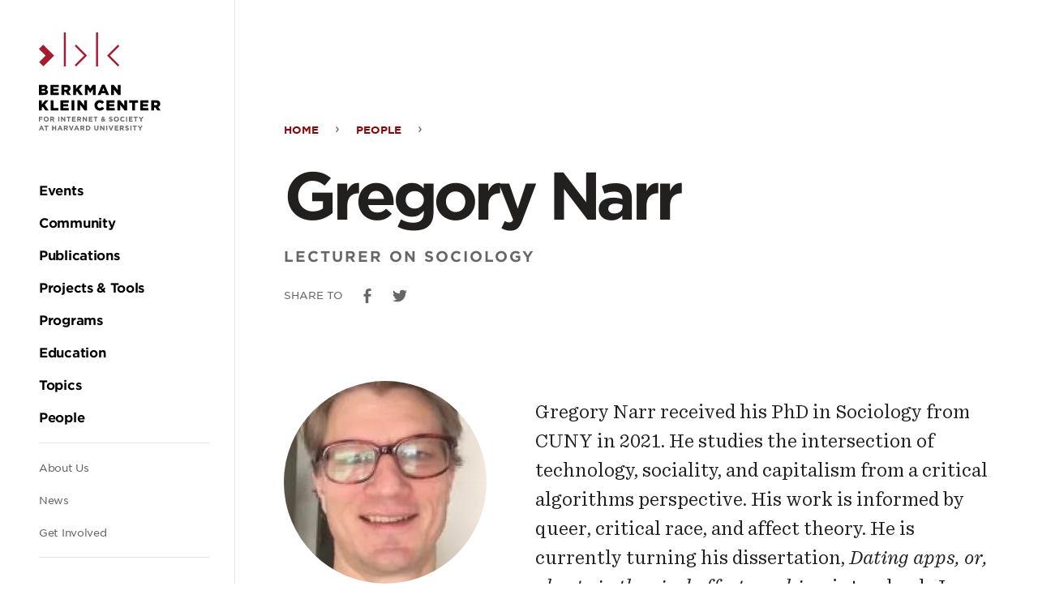

--- FILE ---
content_type: text/html; charset=UTF-8
request_url: https://cyber.harvard.edu/people/gregory-narr
body_size: 41295
content:
<!DOCTYPE html><html lang="en" dir="ltr" prefix="og: https://ogp.me/ns#"><head><meta charset="utf-8" /><script async src="https://www.googletagmanager.com/gtag/js?id=UA-223559-18"></script><script>window.dataLayer = window.dataLayer || [];function gtag(){dataLayer.push(arguments)};gtag("js", new Date());gtag("set", "developer_id.dMDhkMT", true);gtag("config", "UA-223559-18", {"groups":"default","anonymize_ip":true,"page_placeholder":"PLACEHOLDER_page_path","allow_ad_personalization_signals":false});</script><script>var _paq = _paq || [];(function(){var u=(("https:" == document.location.protocol) ? "https://stats.berkman.harvard.edu/" : "http://stats.berkman.harvard.edu/");_paq.push(["setSiteId", "6"]);_paq.push(["setTrackerUrl", u+"matomo.php"]);_paq.push(["setDoNotTrack", 1]);if (!window.matomo_search_results_active) {_paq.push(["trackPageView"]);}_paq.push(["setIgnoreClasses", ["no-tracking","colorbox"]]);_paq.push(["enableLinkTracking"]);var d=document,g=d.createElement("script"),s=d.getElementsByTagName("script")[0];g.type="text/javascript";g.defer=true;g.async=true;g.src=u+"matomo.js";s.parentNode.insertBefore(g,s);})();</script><meta name="description" content="Gregory Narr received his PhD in Sociology from CUNY in 2021. He studies the intersection of technology, sociality, and capitalism from a critical algorithms perspective. His work is informed by queer, critical race, and affect theory. He is currently turning his dissertation, Dating apps, or, ghosts in the viral affect machine, into a book. In this book, he uses dating apps as a case study to uncover ghosts in the machines central to data-driven capitalism – touchscreen phones." /><link rel="canonical" href="https://cyber.harvard.edu/people/gregory-narr" /><link rel="image_src" href="/sites/default/files/styles/image_large/public/2022-07/greg_narr_photo_cropped.jpg.webp?itok=-linN6Vk" /><meta property="og:site_name" content="Berkman Klein Center" /><meta property="og:url" content="https://cyber.harvard.edu/people/gregory-narr" /><meta property="og:title" content="Gregory Narr" /><meta property="og:description" content="Gregory Narr received his PhD in Sociology from CUNY in 2021. He studies the intersection of technology, sociality, and capitalism from a critical algorithms perspective. His work is informed by queer, critical race, and affect theory. He is currently turning his dissertation, Dating apps, or, ghosts in the viral affect machine, into a book. In this book, he uses dating apps as a case study to uncover ghosts in the machines central to data-driven capitalism – touchscreen phones." /><meta property="og:image" content="https://cyber.harvard.edu/sites/default/files/styles/image_large/public/2022-07/greg_narr_photo_cropped.jpg.webp?itok=-linN6Vk" /><meta property="og:updated_time" content="Fri, 07/08/2022 - 10:53" /><meta property="og:region" content="" /><meta property="article:published_time" content="Fri, 07/08/2022 - 10:53" /><meta property="article:modified_time" content="Fri, 07/08/2022 - 10:53" /><meta name="twitter:card" content="summary_large_image" /><meta name="twitter:description" content="Gregory Narr received his PhD in Sociology from CUNY in 2021. He studies the intersection of technology, sociality, and capitalism from a critical algorithms perspective. His work is informed by queer, critical race, and affect theory. He is currently turning his dissertation, Dating apps, or, ghosts in the viral affect machine, into a book. In this book, he uses dating apps as a case study to uncover ghosts in the machines central to data-driven capitalism – touchscreen phones." /><meta name="twitter:site" content="@bkcharvard" /><meta name="twitter:title" content="Gregory Narr" /><meta name="twitter:image" content="https://cyber.harvard.edu/sites/default/files/styles/image_large/public/2022-07/greg_narr_photo_cropped.jpg.webp?itok=-linN6Vk" /><meta name="Generator" content="Drupal 10 (https://www.drupal.org)" /><meta name="MobileOptimized" content="width" /><meta name="HandheldFriendly" content="true" /><meta name="viewport" content="width=device-width, initial-scale=1.0" /><link rel="icon" href="/themes/custom/bkc/favicon.ico" type="image/vnd.microsoft.icon" /><title>Gregory Narr | Berkman Klein Center</title><link rel="stylesheet" media="all" href="/sites/default/files/css/css_964BMxrzpYi0iB-fiszCPH0fPCBvsjSKyftsBElSRwc.css?delta=0&amp;language=en&amp;theme=bkc&amp;include=eJxLyk7WT8pO1k1KLE7VKa4sLknN1QexAW2gCPM" /><link rel="stylesheet" media="all" href="/sites/default/files/css/css_nGy0OCb6W_slf6Xxy1ddwgn_ol7xveNLMT8EIgu2hf8.css?delta=1&amp;language=en&amp;theme=bkc&amp;include=eJxLyk7WT8pO1k1KLE7VKa4sLknN1QexAW2gCPM" /></head><body class="body path-node page-node-type-person"><div class="dialog-off-canvas-main-canvas" data-off-canvas-main-canvas><div class="l-container"><div role="complementary" aria-label="Skip to main content"> <a class="skip-to-main-content screen-reader screen-reader-focusable" href="#main">Skip to the main content</a></div><header class="c-header" role="banner" id="header"> <button class="c-hamburger js-toggle js-stop-prop" data-toggled="body" data-prefix="menu"> <span class="c-hamburger__bar"></span> <span class="c-hamburger__label">Menu</span> </button> <a href="/" rel="home" class="c-header__logo"><svg xmlns="http://www.w3.org/2000/svg" viewBox="0 0 510.27 57.22"><title>Harvard Berkman Klein Center Logo</title><g class="c-logo-subtitle"><path d="M157.24,50.24V52h3.85v1.61h-3.85v3.12h-1.77V48.63h6.14v1.61Z" fill="#656668"/><path d="M167.67,56.83a4.13,4.13,0,0,1-4.27-4.15v0a4.28,4.28,0,0,1,8.56,0v0A4.16,4.16,0,0,1,167.67,56.83Zm2.44-4.17a2.44,2.44,0,0,0-2.44-2.53,2.41,2.41,0,0,0-2.42,2.51v0a2.44,2.44,0,0,0,2.44,2.53,2.41,2.41,0,0,0,2.42-2.51Z" fill="#656668"/><path d="M179.39,56.69l-1.73-2.58h-1.39v2.58H174.5V48.63h3.68c1.9,0,3,1,3,2.66v0a2.5,2.5,0,0,1-1.73,2.5l2,2.88Zm0-5.31c0-.76-.53-1.15-1.39-1.15h-1.76v2.31h1.8c.86,0,1.35-.46,1.35-1.14Z" fill="#656668"/><path d="M187.91,56.69V48.63h1.78v8.06Z" fill="#656668"/><path d="M198.32,56.69l-3.9-5.12v5.12h-1.75V48.63h1.63l3.78,5v-5h1.75v8.06Z" fill="#656668"/><path d="M206.25,50.27v6.42h-1.77V50.27H202V48.63h6.68v1.64Z" fill="#656668"/><path d="M210.9,56.69V48.63H217v1.58h-4.32v1.63h3.8v1.58h-3.8v1.69H217v1.58Z" fill="#656668"/><path d="M224.58,56.69l-1.73-2.58h-1.39v2.58h-1.78V48.63h3.69c1.9,0,3,1,3,2.66v0a2.51,2.51,0,0,1-1.73,2.5l2,2.88Zm0-5.31c0-.76-.53-1.15-1.39-1.15h-1.76v2.31h1.79c.87,0,1.36-.46,1.36-1.14Z" fill="#656668"/><path d="M234.67,56.69l-3.9-5.12v5.12H229V48.63h1.63l3.78,5v-5h1.75v8.06Z" fill="#656668"/><path d="M239.13,56.69V48.63h6.08v1.58H240.9v1.63h3.8v1.58h-3.8v1.69h4.37v1.58Z" fill="#656668"/><path d="M251.48,50.27v6.42H249.7V50.27h-2.45V48.63h6.68v1.64Z" fill="#656668"/><path d="M265.72,56.85l-.93-.94a3.64,3.64,0,0,1-2.36.89,2.42,2.42,0,0,1-2.71-2.33,2.34,2.34,0,0,1,1.57-2.22,2.76,2.76,0,0,1-.57-1.63,2.22,2.22,0,0,1,2.45-2.13,2.07,2.07,0,0,1,2.26,2,2.24,2.24,0,0,1-1.69,2.12l1.07,1.07c.27-.42.53-.89.78-1.38l1.31.71a15.52,15.52,0,0,1-1.06,1.71L267,55.94Zm-3.46-3.52a1.2,1.2,0,0,0-.75,1.07,1,1,0,0,0,1.13,1,1.9,1.9,0,0,0,1.16-.46Zm.87-3.46a.76.76,0,0,0-.78.83,1.47,1.47,0,0,0,.47,1c.7-.27,1.07-.57,1.07-1.09A.71.71,0,0,0,263.13,49.87Z" fill="#656668"/><path d="M276.19,56.8a5.14,5.14,0,0,1-3.42-1.28l1.05-1.26a3.67,3.67,0,0,0,2.4,1c.73,0,1.17-.29,1.17-.76v0c0-.45-.28-.68-1.63-1-1.62-.41-2.67-.86-2.67-2.46v0c0-1.46,1.18-2.42,2.82-2.42a4.65,4.65,0,0,1,3,1L278,50.88a3.78,3.78,0,0,0-2.1-.8c-.68,0-1,.31-1,.7v0c0,.53.35.7,1.74,1.06,1.64.42,2.56,1,2.56,2.41v0C279.15,55.91,277.93,56.8,276.19,56.8Z" fill="#656668"/><path d="M285.46,56.83a4.13,4.13,0,0,1-4.27-4.15v0a4.28,4.28,0,0,1,8.56,0v0A4.17,4.17,0,0,1,285.46,56.83Zm2.44-4.17a2.44,2.44,0,0,0-2.44-2.53A2.41,2.41,0,0,0,283,52.64v0a2.44,2.44,0,0,0,2.44,2.53,2.41,2.41,0,0,0,2.42-2.51Z" fill="#656668"/><path d="M296,56.83a4.07,4.07,0,0,1-4.13-4.15v0a4.1,4.1,0,0,1,4.2-4.17,4.16,4.16,0,0,1,3.18,1.25L298.13,51a2.94,2.94,0,0,0-2.06-.91,2.39,2.39,0,0,0-2.34,2.51v0a2.4,2.4,0,0,0,2.34,2.53,2.93,2.93,0,0,0,2.12-.94l1.13,1.14A4.15,4.15,0,0,1,296,56.83Z" fill="#656668"/><path d="M301.64,56.69V48.63h1.77v8.06Z" fill="#656668"/><path d="M306.4,56.69V48.63h6.07v1.58h-4.31v1.63H312v1.58h-3.8v1.69h4.37v1.58Z" fill="#656668"/><path d="M318.74,50.27v6.42H317V50.27h-2.45V48.63h6.67v1.64Z" fill="#656668"/><path d="M327.83,53.48v3.21h-1.78V53.51L323,48.63H325L327,51.87l2-3.24h2Z" fill="#656668"/><path d="M343,56.69l-.74-1.81h-3.41l-.73,1.81h-1.81l3.45-8.12h1.64l3.45,8.12Zm-2.44-6-1.08,2.62h2.15Z" fill="#656668"/><path d="M349.78,50.27v6.42H348V50.27h-2.45V48.63h6.68v1.64Z" fill="#656668"/><path d="M363.64,56.69V53.45h-3.27v3.24H358.6V48.63h1.77v3.19h3.27V48.63h1.77v8.06Z" fill="#656668"/><path d="M374.24,56.69l-.74-1.81h-3.41l-.74,1.81h-1.8L371,48.57h1.63l3.46,8.12Zm-2.44-6-1.08,2.62h2.15Z" fill="#656668"/><path d="M383.12,56.69l-1.73-2.58H380v2.58h-1.78V48.63h3.69c1.9,0,3,1,3,2.66v0a2.5,2.5,0,0,1-1.73,2.5l2,2.88Zm0-5.31c0-.76-.53-1.15-1.39-1.15H380v2.31h1.79c.87,0,1.36-.46,1.36-1.14Z" fill="#656668"/><path d="M391.38,56.75h-1.57l-3.25-8.12h1.95l2.11,5.68,2.11-5.68h1.91Z" fill="#656668"/><path d="M402,56.69l-.74-1.81h-3.4l-.74,1.81h-1.81l3.45-8.12h1.64l3.45,8.12Zm-2.44-6-1.07,2.62h2.14Z" fill="#656668"/><path d="M410.91,56.69l-1.73-2.58h-1.4v2.58H406V48.63h3.69c1.9,0,3,1,3,2.66v0a2.51,2.51,0,0,1-1.73,2.5l2,2.88Zm0-5.31c0-.76-.53-1.15-1.39-1.15h-1.77v2.31h1.8c.87,0,1.36-.46,1.36-1.14Z" fill="#656668"/><path d="M418.49,56.69h-3.14V48.63h3.14a4,4,0,0,1,4.28,4v0A4,4,0,0,1,418.49,56.69Zm2.43-4a2.31,2.31,0,0,0-2.43-2.43h-1.37v4.86h1.37a2.3,2.3,0,0,0,2.43-2.41Z" fill="#656668"/><path d="M432.72,56.82c-2.16,0-3.49-1.21-3.49-3.58V48.63H431v4.56c0,1.31.65,2,1.73,2s1.74-.66,1.74-1.93V48.63h1.78v4.55C436.26,55.62,434.89,56.82,432.72,56.82Z" fill="#656668"/><path d="M444.77,56.69l-3.9-5.12v5.12h-1.75V48.63h1.64l3.77,5v-5h1.75v8.06Z" fill="#656668"/><path d="M449.28,56.69V48.63h1.77v8.06Z" fill="#656668"/><path d="M458,56.75h-1.57l-3.25-8.12h1.95l2.11,5.68,2.11-5.68h1.91Z" fill="#656668"/><path d="M463.44,56.69V48.63h6.08v1.58H465.2v1.63H469v1.58h-3.8v1.69h4.37v1.58Z" fill="#656668"/><path d="M477.12,56.69l-1.73-2.58H474v2.58h-1.78V48.63h3.69c1.9,0,3,1,3,2.66v0a2.51,2.51,0,0,1-1.73,2.5l2,2.88Zm0-5.31c0-.76-.53-1.15-1.39-1.15H474v2.31h1.79c.87,0,1.36-.46,1.36-1.14Z" fill="#656668"/><path d="M484.34,56.8a5.14,5.14,0,0,1-3.42-1.28L482,54.26a3.69,3.69,0,0,0,2.41,1c.72,0,1.16-.29,1.16-.76v0c0-.45-.28-.68-1.62-1-1.63-.41-2.68-.86-2.68-2.46v0c0-1.46,1.18-2.42,2.83-2.42a4.64,4.64,0,0,1,3,1l-.92,1.34a3.78,3.78,0,0,0-2.1-.8c-.68,0-1,.31-1,.7v0c0,.53.34.7,1.73,1.06,1.64.42,2.56,1,2.56,2.41v0C487.3,55.91,486.08,56.8,484.34,56.8Z" fill="#656668"/><path d="M489.87,56.69V48.63h1.77v8.06Z" fill="#656668"/><path d="M498.09,50.27v6.42h-1.78V50.27h-2.45V48.63h6.68v1.64Z" fill="#656668"/><path d="M507.17,53.48v3.21H505.4V53.51l-3.1-4.88h2.08l1.92,3.24,2-3.24h2Z" fill="#656668"/></g><g class="c-logo-title"><path d="M155.44,21h8.75a6.29,6.29,0,0,1,4.66,1.53,3.78,3.78,0,0,1,1.1,2.76v.05a3.93,3.93,0,0,1-2.64,3.8c2.08.69,3.39,1.86,3.39,4.18v0c0,2.93-2.39,4.71-6.46,4.71h-8.8Zm7.58,6.8c1.44,0,2.25-.48,2.25-1.48v-.05c0-.93-.74-1.47-2.15-1.47h-3.07v3Zm.68,6.47c1.44,0,2.27-.56,2.27-1.56v0c0-.93-.73-1.54-2.31-1.54h-3.61v3.15Z"/><path d="M174.91,21h13.73v4h-9v2.59h8.2v3.73h-8.2v2.71h9.17v4H174.91Z"/><path d="M193.35,21h8.07c2.61,0,4.42.68,5.57,1.85a5.3,5.3,0,0,1,1.51,4v.05A5.39,5.39,0,0,1,205,32.16l4.08,6H203.6l-3.44-5.17h-2.08v5.17h-4.73Zm7.86,8.19c1.6,0,2.53-.78,2.53-2v-.05c0-1.34-1-2-2.56-2h-3.1v4.09Z"/><path d="M212.83,21h4.73V28L223.44,21h5.61l-6.47,7.34,6.69,9.73h-5.69l-4.29-6.34-1.73,1.93v4.41h-4.73Z"/><path d="M232.49,21h5l4.07,6.61L245.64,21h5V38.11h-4.71v-9.8L241.56,35h-.1l-4.34-6.63v9.75h-4.63Z"/><path d="M261.27,20.92h4.56l7.27,17.19H268l-1.25-3H260.2l-1.22,3h-5Zm4.15,10.46-1.9-4.85-1.93,4.85Z"/><path d="M276.47,21h4.41l7,9V21h4.68V38.11h-4.14l-7.3-9.36v9.36h-4.68Z"/><path d="M305.69,21h4.73V28L316.3,21h5.61l-6.46,7.34,6.68,9.73h-5.69l-4.29-6.34-1.73,1.93v4.41h-4.73Z"/><path d="M325.35,21h4.73V34h8.27v4.14h-13Z"/><path d="M341.89,21h13.73v4h-9.05v2.59h8.2v3.73h-8.2v2.71h9.17v4H341.89Z"/><path d="M360.4,21h4.76V38.11H360.4Z"/><path d="M370.23,21h4.41l7,9V21h4.68V38.11H382.2l-7.29-9.36v9.36h-4.68Z"/><path d="M398.86,29.62v0a8.77,8.77,0,0,1,9-8.88,8.37,8.37,0,0,1,7.25,3.56L411.54,27a4.55,4.55,0,0,0-3.73-2,4.23,4.23,0,0,0-4.07,4.52v0c0,2.56,1.68,4.56,4.07,4.56a4.67,4.67,0,0,0,3.86-2.08l3.56,2.54a9,9,0,0,1-16.37-5Z"/><path d="M419,21h13.73v4h-9v2.59h8.2v3.73h-8.2v2.71h9.17v4H419Z"/><path d="M437.42,21h4.42l7,9V21h4.69V38.11H449.4l-7.29-9.36v9.36h-4.69Z"/><path d="M462.24,25.18h-5.12V21h15v4.14H467V38.11h-4.73Z"/><path d="M475.66,21h13.73v4h-9.05v2.59h8.19v3.73h-8.19v2.71h9.17v4H475.66Z"/><path d="M494.1,21h8.07c2.61,0,4.42.68,5.57,1.85a5.34,5.34,0,0,1,1.51,4v.05a5.39,5.39,0,0,1-3.51,5.24l4.07,6h-5.47l-3.43-5.17h-2.08v5.17H494.1ZM502,29.23c1.61,0,2.54-.78,2.54-2v-.05c0-1.34-1-2-2.56-2h-3.1v4.09Z"/></g><rect x="41.79" width="3.34" height="57.16" fill="#a51c30"/><rect x="95.86" width="3.34" height="57.16" fill="#a51c30"/><polygon points="62.41 57.22 60.04 54.86 76 38.9 60 22.89 62.36 20.53 80.73 38.9 62.41 57.22" fill="#a51c30"/><polygon points="132.65 57.22 135.01 54.86 119.05 38.9 135.06 22.89 132.69 20.53 114.32 38.9 132.65 57.22" fill="#a51c30"/><polygon points="0.31 49.94 7.51 57.13 25.64 39 7.2 20.56 0 27.76 11.24 39 0.31 49.94" fill="#a51c30"/></svg></a><div class="c-header__menu u-spacing--double js-stop-prop"><div class="c-header__menu-inner"> <a href="/" rel="home" class="c-header__menu-logo"><svg xmlns="http://www.w3.org/2000/svg" viewBox="0 0 610.99 493.35"><title>Harvard Berkman Klein Center Logo</title><path d="M5.31,428.77v5.13H16.82v4.83H5.31v9.34H0V423.94H18.37v4.83Z" fill="#656668"/><path d="M36.52,448.48c-7.45,0-12.79-5.55-12.79-12.41V436a12.48,12.48,0,0,1,12.85-12.48c7.45,0,12.79,5.55,12.79,12.41V436A12.47,12.47,0,0,1,36.52,448.48ZM43.82,436a7.34,7.34,0,0,0-7.3-7.59,7.22,7.22,0,0,0-7.24,7.52V436a7.33,7.33,0,0,0,7.3,7.58,7.22,7.22,0,0,0,7.24-7.52Z" fill="#656668"/><path d="M71.6,448.07l-5.17-7.72H62.26v7.72H57V423.94H68c5.68,0,9.1,3,9.1,8V432a7.5,7.5,0,0,1-5.17,7.48l5.89,8.62Zm.1-15.89c0-2.27-1.59-3.44-4.17-3.44H62.26v6.92h5.37c2.59,0,4.07-1.38,4.07-3.41Z" fill="#656668"/><path d="M97.11,448.07V423.94h5.3v24.13Z" fill="#656668"/><path d="M128.26,448.07l-11.68-15.34v15.34h-5.24V423.94h4.9l11.3,14.86V423.94h5.24v24.13Z" fill="#656668"/><path d="M152,428.84v19.23h-5.31V428.84h-7.34v-4.9h20v4.9Z" fill="#656668"/><path d="M165.91,448.07V423.94H184.1v4.72H171.18v4.9h11.37v4.72H171.18v5.07h13.1v4.72Z" fill="#656668"/><path d="M206.85,448.07l-5.17-7.72h-4.17v7.72H192.2V423.94h11c5.69,0,9.1,3,9.1,8V432a7.49,7.49,0,0,1-5.17,7.48l5.89,8.62Zm.1-15.89c0-2.27-1.58-3.44-4.17-3.44h-5.27v6.92h5.38c2.58,0,4.06-1.38,4.06-3.41Z" fill="#656668"/><path d="M237.06,448.07l-11.68-15.34v15.34h-5.24V423.94H225l11.31,14.86V423.94h5.23v24.13Z" fill="#656668"/><path d="M250.43,448.07V423.94h18.2v4.72H255.7v4.9h11.38v4.72H255.7v5.07h13.1v4.72Z" fill="#656668"/><path d="M287.37,428.84v19.23h-5.3V428.84h-7.34v-4.9h20v4.9Z" fill="#656668"/><path d="M330,448.55l-2.8-2.83a10.85,10.85,0,0,1-7.06,2.69c-4.62,0-8.1-2.69-8.1-7,0-3.11,1.65-5.28,4.69-6.65a8.12,8.12,0,0,1-1.69-4.86c0-3.35,2.65-6.38,7.3-6.38,4.11,0,6.79,2.65,6.79,6.1,0,3.27-2.06,5.17-5.06,6.34l3.2,3.21a46.63,46.63,0,0,0,2.34-4.14l3.9,2.14a45.19,45.19,0,0,1-3.17,5.1l3.55,3.55ZM319.64,438a3.61,3.61,0,0,0-2.24,3.21c0,1.72,1.41,2.86,3.38,2.86a5.73,5.73,0,0,0,3.48-1.38Zm2.62-10.33a2.28,2.28,0,0,0-2.34,2.48,4.31,4.31,0,0,0,1.41,3c2.1-.79,3.21-1.69,3.21-3.24A2.12,2.12,0,0,0,322.26,427.67Z" fill="#656668"/><path d="M361.35,448.41a15.33,15.33,0,0,1-10.24-3.86l3.14-3.75a11.06,11.06,0,0,0,7.2,2.93c2.17,0,3.48-.87,3.48-2.28v-.07c0-1.34-.82-2-4.86-3.07-4.86-1.24-8-2.58-8-7.37v-.07c0-4.38,3.51-7.27,8.44-7.27a13.91,13.91,0,0,1,9,3.07l-2.76,4a11.25,11.25,0,0,0-6.27-2.38c-2,0-3.1.93-3.1,2.1v.07c0,1.58,1,2.1,5.2,3.17,4.9,1.27,7.65,3,7.65,7.24v.06C370.2,445.72,366.55,448.41,361.35,448.41Z" fill="#656668"/><path d="M389.09,448.48a12.36,12.36,0,0,1-12.78-12.41V436a12.48,12.48,0,0,1,12.85-12.48c7.45,0,12.79,5.55,12.79,12.41V436A12.48,12.48,0,0,1,389.09,448.48ZM396.4,436a7.33,7.33,0,0,0-7.31-7.59,7.21,7.21,0,0,0-7.23,7.52V436a7.33,7.33,0,0,0,7.3,7.58,7.22,7.22,0,0,0,7.24-7.52Z" fill="#656668"/><path d="M420.69,448.48a12.18,12.18,0,0,1-12.37-12.41V436a12.26,12.26,0,0,1,12.58-12.48,12.48,12.48,0,0,1,9.51,3.72l-3.38,3.9a8.91,8.91,0,0,0-6.17-2.73c-4.06,0-7,3.38-7,7.52V436c0,4.13,2.86,7.58,7,7.58,2.76,0,4.45-1.11,6.34-2.83l3.38,3.41A12.31,12.31,0,0,1,420.69,448.48Z" fill="#656668"/><path d="M437.53,448.07V423.94h5.31v24.13Z" fill="#656668"/><path d="M451.77,448.07V423.94H470v4.72H457v4.9h11.37v4.72H457v5.07h13.09v4.72Z" fill="#656668"/><path d="M488.72,428.84v19.23h-5.31V428.84h-7.34v-4.9h20v4.9Z" fill="#656668"/><path d="M515.91,438.45v9.62H510.6v-9.51l-9.27-14.62h6.21l5.75,9.69,5.86-9.69h6Z" fill="#656668"/><path d="M20,493l-2.2-5.41H7.62L5.41,493H0l10.34-24.3h4.89L25.57,493Zm-7.3-17.92-3.21,7.82h6.41Z" fill="#656668"/><path d="M40.19,473.74V493h-5.3V473.74H27.54v-4.9h20v4.9Z" fill="#656668"/><path d="M81.69,493v-9.69H71.9V493H66.6V468.84h5.3v9.55h9.79v-9.55H87V493Z" fill="#656668"/><path d="M113.41,493l-2.2-5.41H101L98.8,493H93.39l10.34-24.3h4.89L119,493Zm-7.3-17.92-3.21,7.82h6.41Z" fill="#656668"/><path d="M140,493l-5.17-7.72h-4.17V493h-5.31V468.84h11c5.69,0,9.1,3,9.1,8v.06a7.5,7.5,0,0,1-5.17,7.48L146.2,493Zm.1-15.89c0-2.28-1.59-3.44-4.17-3.44h-5.27v6.92H136c2.59,0,4.07-1.38,4.07-3.41Z" fill="#656668"/><path d="M164.73,493.14H160l-9.75-24.3h5.86l6.31,17,6.3-17h5.72Z" fill="#656668"/><path d="M196.58,493l-2.21-5.41h-10.2L182,493h-5.41l10.34-24.3h4.89L202.13,493Zm-7.31-17.92-3.2,7.82h6.41Z" fill="#656668"/><path d="M223.18,493,218,485.25h-4.17V493h-5.31V468.84h11c5.68,0,9.1,3,9.1,8v.06a7.5,7.5,0,0,1-5.18,7.48l5.9,8.62Zm.1-15.89c0-2.28-1.58-3.44-4.17-3.44h-5.27v6.92h5.37c2.59,0,4.07-1.38,4.07-3.41Z" fill="#656668"/><path d="M245.88,493h-9.41V468.84h9.41c7.58,0,12.82,5.21,12.82,12v.07C258.7,487.7,253.46,493,245.88,493Zm7.27-12.06a6.92,6.92,0,0,0-7.27-7.27h-4.11v14.54h4.11a6.88,6.88,0,0,0,7.27-7.21Z" fill="#656668"/><path d="M288.48,493.35c-6.48,0-10.44-3.62-10.44-10.72V468.84h5.3v13.65c0,3.93,2,6,5.21,6s5.2-2,5.2-5.79V468.84h5.31v13.62C299.06,489.76,295,493.35,288.48,493.35Z" fill="#656668"/><path d="M324.55,493l-11.68-15.34V493h-5.24V468.84h4.9l11.3,14.86V468.84h5.24V493Z" fill="#656668"/><path d="M338,493V468.84h5.31V493Z" fill="#656668"/><path d="M364.26,493.14h-4.69l-9.75-24.3h5.86l6.31,17,6.3-17H374Z" fill="#656668"/><path d="M380.42,493V468.84h18.2v4.72H385.69v4.9h11.38v4.72H385.69v5.07h13.1V493Z" fill="#656668"/><path d="M421.37,493l-5.18-7.72H412V493h-5.3V468.84h11c5.68,0,9.09,3,9.09,8v.06a7.49,7.49,0,0,1-5.17,7.48l5.9,8.62Zm.1-15.89c0-2.28-1.59-3.44-4.17-3.44H412v6.92h5.38c2.59,0,4.07-1.38,4.07-3.41Z" fill="#656668"/><path d="M443,493.31a15.31,15.31,0,0,1-10.23-3.86l3.13-3.76a11.06,11.06,0,0,0,7.21,2.93c2.17,0,3.48-.86,3.48-2.27v-.07c0-1.34-.83-2-4.86-3.07-4.86-1.24-8-2.58-8-7.37v-.07c0-4.38,3.52-7.27,8.45-7.27a14,14,0,0,1,9,3.07l-2.76,4a11.33,11.33,0,0,0-6.27-2.37c-2,0-3.1.93-3.1,2.1v.07c0,1.58,1,2.1,5.2,3.17,4.89,1.27,7.65,3,7.65,7.24v.06C451.85,490.62,448.2,493.31,443,493.31Z" fill="#656668"/><path d="M459.54,493V468.84h5.31V493Z" fill="#656668"/><path d="M484.14,473.74V493h-5.31V473.74H471.5v-4.9h20v4.9Z" fill="#656668"/><path d="M511.34,483.35V493H506v-9.51l-9.27-14.62H503l5.76,9.69,5.86-9.69h6Z" fill="#656668"/><path d="M0,263.52H26.21c6.42,0,10.95,1.61,13.95,4.61a11.2,11.2,0,0,1,3.28,8.24v.15c0,5.91-3.35,9.42-7.88,11.39,6.2,2,10.14,5.55,10.14,12.49v.14c0,8.76-7.15,14.09-19.34,14.09H0Zm22.71,20.37c4.3,0,6.71-1.46,6.71-4.45v-.14c0-2.78-2.19-4.39-6.42-4.39H13.8v9Zm2,19.35c4.31,0,6.79-1.68,6.79-4.67v-.15c0-2.77-2.19-4.6-6.94-4.6H13.8v9.42Z"/><path d="M58.28,263.52H99.39v12.05H72.3v7.74H96.83v11.17H72.3v8.11H99.75v12H58.28Z"/><path d="M113.49,263.52h24.17c7.81,0,13.21,2.05,16.64,5.55,3,2.93,4.53,6.87,4.53,11.9v.15c0,7.81-4.16,13-10.51,15.7l12.19,17.81H144.16l-10.3-15.48h-6.2v15.48H113.49ZM137,288.06c4.82,0,7.59-2.34,7.59-6.06v-.15c0-4-2.92-6.06-7.66-6.06h-9.27v12.27Z"/><path d="M171.79,263.52H186v20.74l17.6-20.74h16.79L201,285.5l20,29.13H204l-12.84-19L186,301.42v13.21H171.79Z"/><path d="M230.65,263.52h15l12.19,19.79L270,263.52h15v51.11H270.88V285.28l-13.08,20h-.29l-13-19.86v29.2H230.65Z"/><path d="M316.8,263.16h13.65l21.76,51.47H337l-3.73-9.12H313.59l-3.65,9.12H295Zm12.41,31.32L323.52,280l-5.77,14.53Z"/><path d="M362.29,263.52h13.22l21,27v-27h14v51.11H398.14l-21.83-28v28h-14Z"/><path d="M0,341.35H14.16v20.74l17.6-20.74H48.55l-19.34,22,20,29.13h-17l-12.85-19-5.19,5.76v13.22H0Z"/><path d="M58.86,341.35H73v38.7H97.78v12.41H58.86Z"/><path d="M108.36,341.35h41.1v12H122.38v7.74h24.53v11.17H122.38v8.1h27.45v12H108.36Z"/><path d="M163.77,341.35H178v51.11H163.77Z"/><path d="M193.18,341.35H206.4l21,27v-27h14v51.11H229l-21.83-28v28h-14Z"/><path d="M278.89,367.05v-.14c0-14.9,11.47-26.58,26.94-26.58,10.44,0,17.16,4.38,21.69,10.66l-10.66,8.25c-2.92-3.65-6.28-6-11.17-6-7.16,0-12.19,6.06-12.19,13.51v.15c0,7.66,5,13.65,12.19,13.65,5.33,0,8.47-2.49,11.53-6.21l10.66,7.6c-4.81,6.64-11.31,11.53-22.63,11.53A26,26,0,0,1,278.89,367.05Z"/><path d="M339.12,341.35h41.1v12H353.13v7.74h24.54v11.17H353.13v8.1h27.46v12H339.12Z"/><path d="M394.33,341.35h13.21l21,27v-27h14v51.11H430.18l-21.84-28v28h-14Z"/><path d="M468.61,353.76H453.28V341.35h44.83v12.41H482.77v38.7H468.61Z"/><path d="M508.76,341.35h41.11v12H522.78v7.74h24.53v11.17H522.78v8.1h27.45v12H508.76Z"/><path d="M564,341.35h24.17c7.81,0,13.21,2,16.65,5.55,3,2.92,4.52,6.86,4.52,11.9V359c0,7.81-4.16,13-10.51,15.69L611,392.46H594.64L584.35,377h-6.21v15.48H564Zm23.51,24.53c4.82,0,7.6-2.33,7.6-6.06v-.14c0-4-2.92-6.06-7.67-6.06h-9.27v12.26Z"/><rect x="125.1" width="10" height="171.1" fill="#a51c30"/><rect x="286.93" width="10" height="171.1" fill="#a51c30"/><polygon points="186.8 171.29 179.73 164.22 227.51 116.44 179.59 68.52 186.66 61.45 241.65 116.44 186.8 171.29" fill="#a51c30"/><polygon points="397.05 171.29 404.12 164.22 356.35 116.44 404.27 68.52 397.19 61.45 342.21 116.44 397.05 171.29" fill="#a51c30"/><polygon points="0.94 149.47 22.48 171.01 76.75 116.75 21.54 61.55 0 83.09 33.66 116.75 0.94 149.47" fill="#a51c30"/></svg></a><div class="c-header__navigation u-spacing"> <nav role="navigation" aria-labelledby="block-mainnavigation" id="block-mainnavigation" class="c-primary-nav c-nav c-nav-main"><div class="visually-hidden"><h2>Main navigation</h2></div><ul class="c-primary-nav__list u-spacing"><li class="c-primary-nav__list-item"> <a href="/events" class="c-primary-nav__link u-color--black"><strong>Events</strong></a></li><li class="c-primary-nav__list-item"> <a href="/community" class="c-primary-nav__link u-color--black"><strong>Community</strong></a></li><li class="c-primary-nav__list-item"> <a href="/publications" class="c-primary-nav__link u-color--black"><strong>Publications</strong></a></li><li class="c-primary-nav__list-item"> <a href="/projects-tools" class="c-primary-nav__link u-color--black"><strong>Projects &amp; Tools</strong></a></li><li class="c-primary-nav__list-item"> <a href="/programs" class="c-primary-nav__link u-color--black"><strong>Programs</strong></a></li><li class="c-primary-nav__list-item"> <a href="/education" class="c-primary-nav__link u-color--black"><strong>Education</strong></a></li><li class="c-primary-nav__list-item"> <a href="/topics" class="c-primary-nav__link u-color--black"><strong>Topics</strong></a></li><li class="c-primary-nav__list-item"> <a href="/people" class="c-primary-nav__link u-color--black"><strong>People</strong></a></li></ul> </nav> <nav role="navigation" aria-labelledby="block-secondarynavigation" id="block-secondarynavigation" class="c-secondary-nav c-nav c-nav-secondary-navigation"><div class="visually-hidden"><h2>Secondary navigation</h2></div><ul class="c-secondary-nav__list u-spacing"><li class="c-secondary-nav__list-item"> <a href="/about" class="c-secondary-nav__link u-color--gray u-font--sm">About Us</a></li><li class="c-secondary-nav__list-item"> <a href="/news" class="c-secondary-nav__link u-color--gray u-font--sm">News</a></li><li class="c-secondary-nav__list-item"> <a href="/getinvolved" class="c-secondary-nav__link u-color--gray u-font--sm">Get Involved</a></li></ul> </nav><form action="/search/node" method="get" id="search-block-form" accept-charset="UTF-8" class="c-search-form c-form"><div class="js-form-item o-form-item js-form-type-search o-form-item-keys js-form-item-keys form-no-label"> <label for="edit-keys" class="o-label visually-hidden">Search</label> <span class="c-search-form__icon"><svg xmlns="http://www.w3.org/2000/svg" viewBox="0 0 10 10"><title>o-icon__search</title><path d="M9.91,8.5,7.43,6A4,4,0,1,0,4,8a4,4,0,0,0,2-.57L8.5,9.91ZM2,4A2,2,0,1,1,4,6,2,2,0,0,1,2,4Z" fill="#000"/></svg></span><input placeholder="Search" title="Enter the terms you wish to search for." data-drupal-selector="edit-keys" type="search" id="edit-keys" name="keys" value="" size="15" maxlength="128" class="form-search c-search-form__input" /></div><input data-drupal-selector="edit-submit" type="submit" id="edit-submit" value="Search" class="button js-form-submit form-submit" /></form> <nav role="navigation" aria-labelledby="block-featuredlinksnavigation" id="block-featuredlinksnavigation" class="c-tertiary-nav c-nav c-nav-featured-links-navigation"><div class="visually-hidden"><h2>Featured links navigation</h2></div><ul class="c-tertiary-nav__list u-spacing"><li class="c-tertiary-nav__list-item"> <a href="https://careers.harvard.edu/job/managing-director-in-cambridge-ma-united-states-jid-919?_atxsrc=chronicleofhighered&amp;utm_source=chronicleofhighered" class="c-tertiary-nav__link u-font--xs u-color--primary"><strong>Managing Director</strong></a></li></ul> </nav></div></div></div></header> <main id="main" tabindex="-1" class="c-main u-spacing tabindex"><div data-drupal-messages-fallback class="hidden"></div> <article class="c-person u-spacing"> <header class="c-page-header c-page-header--short"><div class="l-wrap"><div class="c-page-header__inner u-spacing--one-and-half"> <nav role="navigation" aria-labelledby="system-breadcrumb" class="c-breadcrumbs"><h2 id="system-breadcrumb" class="visually-hidden">Gregory Narr</h2><ol class="c-breadcrumbs__list"><li class="c-breadcrumbs__list-item u-display--inline-block"> <a href="/" class="c-breadcrumbs__link u-font--sm u-color--primary u-text-transform--upper"><strong>Home</strong></a></li><li class="c-breadcrumbs__list-item u-display--inline-block"> <a href="/people" class="c-breadcrumbs__link u-font--sm u-color--primary u-text-transform--upper"><strong>People</strong></a></li></ol></nav><div class="u-spacing--quarter"><div class="u-spacing"><h1 class="c-page-header__title">Gregory Narr</h1><h3 class="c-page-header__dek">Lecturer on Sociology</h3><div class="c-detail-header__share c-share"> <span class="c-share__label u-font--sm u-color--gray u-text-transform--upper">Share To</span> <a href="https://facebook.com/sharer/sharer.php?u=https://cyber.harvard.edu
/people/gregory-narr" aria-label="Share on Facebook" class="c-share__link" target="_blank"><span class="u-icon u-icon--m u-path-fill--gray"><svg xmlns="http://www.w3.org/2000/svg" viewBox="0 0 30 30"><title>icon--facebook</title><path d="M11.25,30V16.25H7.5v-5h3.75V6.87c0-3.54,2.22-6.87,7.5-6.87A24.59,24.59,0,0,1,22.5.28L22.29,5H19.06c-1.91,0-2.18,1-2.18,2.5v3.75H22.5l-.38,5H16.88V30Z" fill="#231f20"/></svg></span></a> <a href="https://twitter.com/intent/tweet/?text=Gregory Narr&amp;url=https://cyber.harvard.edu
/people/gregory-narr" target="_blank" aria-label="Share on Twitter" class="c-share__link" target="_blank"><span class="u-icon u-icon--m u-path-fill--gray"><svg xmlns="http://www.w3.org/2000/svg" viewBox="0 0 30 30"><title>icon--twitter</title><path d="M30,5.69a12.77,12.77,0,0,1-3.06,3.2v.8c0,8.12-6.18,17.5-17.5,17.5A17.37,17.37,0,0,1,0,24.69a10.24,10.24,0,0,0,1.46.1A12.5,12.5,0,0,0,9.1,21.88,6.14,6.14,0,0,1,3.37,17.6a6.29,6.29,0,0,0,1.14.11,6.41,6.41,0,0,0,1.64-.21,6.15,6.15,0,0,1-4.93-6v-.07A6.19,6.19,0,0,0,4,12.15a6.12,6.12,0,0,1-2.74-5.1,5.78,5.78,0,0,1,.83-3,17.5,17.5,0,0,0,12.68,6.32A6.06,6.06,0,0,1,14.62,9a6.14,6.14,0,0,1,6.14-6.15,6.33,6.33,0,0,1,4.52,1.95,12.48,12.48,0,0,0,3.89-1.5,6.16,6.16,0,0,1-2.71,3.41A12.07,12.07,0,0,0,30,5.69Z" fill="#231f20"/></svg></span></a></div></div></div></div></div></header><div class="l-wrap"> <section class="o-section c-people-detail u-spacing"><div class="c-people-detail__data"><div class="c-data-card"><div class="c-data-card__image"><div class="u-round"> <img src="/sites/default/files/styles/teaser/public/2022-07/greg_narr_photo_cropped.jpg.webp?itok=zQjbKgNk" itemprop="image" alt="Alt Text" /></div></div></div></div><div class="c-people-detail__content"><div class="o-text u-spacing"><p>Gregory Narr received his PhD in Sociology from CUNY in 2021. He studies the intersection of technology, sociality, and capitalism from a critical algorithms perspective. His work is informed by queer, critical race, and affect theory. He is currently turning his dissertation,&nbsp;<em>Dating apps, or, ghosts in the viral affect machine,</em>&nbsp;into a book. In this book, he uses dating apps as a case study to uncover ghosts in the machines central to data-driven capitalism – touchscreen phones. While the book explores ghosting as a widespread practice on dating apps, it is more concerned with unpacking how algorithms capture, measure, and modulate data from the absentminded behaviors of users. It argues these algorithms act as ghosts that pull users into dating dynamics misaligned with their conscious desires and perpetuate pernicious social forces. An example of this research can be found in&nbsp;<em>Studies in Gender and Sexuality&nbsp;</em>as “The uncanny swipe drive: the return of a racist mode of algorithmic thought on dating apps.”&nbsp;</p><p>He is currently devising a new project to continue interrogating how dating apps both advance and potentially disrupt unseemly effects of data-driven capitalism and its colonization of everyday life. In contrast to his previous project – which focused on the very popular dating platforms of OkCupid, Tinder, and Bumble – this new project investigates less mainstream dating apps. And while he developed conceptual and methodological tools for understanding the shift from PC’s to touchscreen phones in his previous study, he is developing tools to understand AI, virtual reality, and video dating in his next project.</p><p>At Harvard, he teaches classes on online dating, social media, and science and technology studies.</p></div></div> </section></div><div class="c-detail-footer c-detail-wrap"><div class="c-detail-footer--inner"><div class="c-detail-footer__date u-color--gray"> <em>Last updated <time updated_date="Jul 8, 2022">Jul 8, 2022</time></em></div></div></div> </article> <section class="c-media-block-group o-section" id="community"><div class="l-wrap u-spacing--triple"> <header class="o-section__header"><h2 class="o-section__heading">Community </header><div class="o-section__content c-block-grid l-grid l-grid--4up" ><div class="o-section__article o-section__article--secondary c-community-block"><div class="c-media-block node-teaser u-spacing"> <a href="/community" class="c-community-block__icon-link"></a><div class="c-media-block__content u-spacing--half"><div class="c-media-block__eyebrow o-eyebrow u-font--xs u-color--primary">Medium</div><h3 class="c-media-block__title c-block__title"><a href="/story/2022-07/4-ways-new-eu-digital-acts-fall-short-and-how-remedy-it" class="c-media-block__title-link o-heading-link">4 Ways the New EU Digital Acts Fall Short and How to Remedy It</a></h3><div class="c-media-block__description"><p>BKC associates delve into the shortcomings of EU’s legislation addressing digital giants.
“The gaps we see in these new regulations are less matters of language than a…</p></div><div><div class="c-media-block__author"><div class="c-byline "><div class="c-byline__image"><div class="u-display--inline-block u-round"> <img src="/sites/default/files/styles/image_tiny/public/Nick%20Couldry.png.webp?itok=27jOdWUO" itemprop="image" alt="Nick Couldry" /></div></div><div class="c-byline__content"> <a href="/people/ncouldry" class="c-byline__content-link"><p class="c-byline__name u-font--sm">Nick Couldry</p> </a></div></div></div><div class="c-media-block__author"><div class="c-byline "><div class="c-byline__image"><div class="u-display--inline-block u-round"> <img src="/sites/default/files/styles/image_tiny/public/filejSuq7c.webp?itok=MXORKgWw" itemprop="image" alt="Russell Newman" /></div></div><div class="c-byline__content"> <a href="/people/russell-newman" class="c-byline__content-link"><p class="c-byline__name u-font--sm">Russell Newman</p> </a></div></div></div><div class="c-media-block__author"><div class="c-byline "><div class="c-byline__image"><div class="u-display--inline-block u-round"> <img src="/sites/default/files/styles/image_tiny/public/2018-08/HillmanVelislava.jpg.webp?itok=O4-RnCnW" itemprop="image" alt="Velislava Hillman" /></div></div><div class="c-byline__content"> <a href="/people/velislava-hillman" class="c-byline__content-link"><p class="c-byline__name u-font--sm">Velislava Hillman</p> </a></div></div></div><div class="c-media-block__author"><div class="c-byline "><div class="c-byline__image"><div class="u-display--inline-block u-round"> <img src="/sites/default/files/styles/image_tiny/public/2022-07/greg_narr_photo_cropped.jpg.webp?itok=Xe-qdjIi" itemprop="image" alt="Gregory Narr" /></div></div><div class="c-byline__content"> <a href="/people/gregory-narr" class="c-byline__content-link"><p class="c-byline__name u-font--sm">Gregory Narr</p> </a></div></div></div><div class="c-media-block__author"><div class="c-byline "><div class="c-byline__content"><div><p class="c-byline__name u-font--sm">Mitzi László</p></div></div></div></div></div><div class="c-media-block__eyebrow c-media-block__eyebrow--lower o-eyebrow u-font--xs u-color--gray">Jul 5, 2022</div></div></div></div></div></div></section> </main><div class="u-spacing--double c-content--bottom"> <footer class="c-footer" role="contentinfo"><div class="c-subscribe"><div class="c-subscribe__inner u-spacing l-wrap"><h2 class="c-subscribe__title">Stay in touch</h2><div class="u-spacing--one-and-half"><p class="c-subscribe__dek">Subscribe to our email list for the latest news, information, and commentary from the Berkman Klein Center and our community.</p> <a target="_blank" href="http://harvard.us10.list-manage2.com/subscribe?u=ef13e6d75b74b1791f13115cd&id=4782a3c945" class="o-button c-subscribe__button">Subscribe</a></div></div></div><div class="c-footer__inner"><div class="l-wrap c-footer__inner-wrap"><div class="c-footer__left"> <strong class="u-font--sm">The Berkman Klein Center for Internet &amp; Society at Harvard University</strong><br> <span class="u-font--sm"> 1557 Massachusetts Avenue, 5th Floor,<br> Cambridge, MA 02138<br> Phone: (617) 495-7547<br> Fax: (617) 495-7641 </span></div><div class="c-footer__right u-spacing"> <nav role="navigation" aria-labelledby="block-footer" id="block-footer" class="c-footer__nav c-nav c-nav-footer"><div class="visually-hidden"><h2>Footer</h2></div><ul class="c-footer-nav__list"><li class="c-footer-nav__list-item"> <a href="/about/privacy-policy" class="u-font--primary u-text-transform--upper u-font--xs u-color--black u-text-decoration--underline">Privacy Policy</a></li><li class="c-footer-nav__list-item"> <a href="https://accessibility.harvard.edu" class="u-font--primary u-text-transform--upper u-font--xs u-color--black u-text-decoration--underline">Accessibility</a></li><li class="c-footer-nav__list-item"> <a href="https://accessibility.huit.harvard.edu" class="u-font--primary u-text-transform--upper u-font--xs u-color--black u-text-decoration--underline">Digital Accessibility</a></li></ul> </nav><p class="u-font--sm">Unless otherwise noted this site and its contents are licensed under a <a href="https://creativecommons.org/licenses/by/3.0/" target="_blank">Creative Commons Attribution 3.0 Unported</a> license.</p><div class="c-footer__social"> <a href="mailto:hello@cyber.harvard.edu" class="c-footer__social-item u-icon--m u-round u-background-color--primary u-path-fill--white"><svg xmlns="http://www.w3.org/2000/svg" viewBox="0 0 30 30"><title>icon-mail</title><path d="M27.39,26.69H2.58l-.25-.05A2.71,2.71,0,0,1,.13,24V10.9l0,0a.41.41,0,0,0,0,.09,9.91,9.91,0,0,0,1,.87c.77.56,1.58,1.1,2.35,1.64l7,4.89A13.2,13.2,0,0,0,13.32,20a4.39,4.39,0,0,0,3.17.07,11.63,11.63,0,0,0,2.65-1.41q4.16-2.92,8.34-5.82a15.4,15.4,0,0,0,2-1.52c.13-.14.27-.26.42-.41V24.09a2.64,2.64,0,0,1-2.05,2.53Z" fill="#231f20"/><path d="M15,3.32H27.06A2.64,2.64,0,0,1,29.62,4.9a2.94,2.94,0,0,1,.13,1.94A5.36,5.36,0,0,1,28.5,9.16a9.58,9.58,0,0,1-2,1.68Q22.1,13.93,17.68,17A8.09,8.09,0,0,1,16,18a2.63,2.63,0,0,1-2.11,0,12.62,12.62,0,0,1-2-1.17L3.74,11.06a11,11,0,0,1-2-1.58,7.29,7.29,0,0,1-1.4-2,3.27,3.27,0,0,1,.19-3A2.32,2.32,0,0,1,2.65,3.32Z" fill="#231f20"/></svg></a> <a href="https://twitter.com/bkcharvard?lang=en" class="c-footer__social-item u-icon--m u-round u-background-color--primary u-path-fill--white"><svg xmlns="http://www.w3.org/2000/svg" viewBox="0 0 30 30"><title>icon--twitter</title><path d="M30,5.69a12.77,12.77,0,0,1-3.06,3.2v.8c0,8.12-6.18,17.5-17.5,17.5A17.37,17.37,0,0,1,0,24.69a10.24,10.24,0,0,0,1.46.1A12.5,12.5,0,0,0,9.1,21.88,6.14,6.14,0,0,1,3.37,17.6a6.29,6.29,0,0,0,1.14.11,6.41,6.41,0,0,0,1.64-.21,6.15,6.15,0,0,1-4.93-6v-.07A6.19,6.19,0,0,0,4,12.15a6.12,6.12,0,0,1-2.74-5.1,5.78,5.78,0,0,1,.83-3,17.5,17.5,0,0,0,12.68,6.32A6.06,6.06,0,0,1,14.62,9a6.14,6.14,0,0,1,6.14-6.15,6.33,6.33,0,0,1,4.52,1.95,12.48,12.48,0,0,0,3.89-1.5,6.16,6.16,0,0,1-2.71,3.41A12.07,12.07,0,0,0,30,5.69Z" fill="#231f20"/></svg></a> <a href="https://www.facebook.com/BKCHarvard/" class="c-footer__social-item u-icon--m u-round u-background-color--primary u-path-fill--white"><svg xmlns="http://www.w3.org/2000/svg" viewBox="0 0 30 30"><title>icon--facebook</title><path d="M11.25,30V16.25H7.5v-5h3.75V6.87c0-3.54,2.22-6.87,7.5-6.87A24.59,24.59,0,0,1,22.5.28L22.29,5H19.06c-1.91,0-2.18,1-2.18,2.5v3.75H22.5l-.38,5H16.88V30Z" fill="#231f20"/></svg></a> <a href="https://www.youtube.com/user/BerkmanCenter" class="c-footer__social-item u-icon--m u-round u-background-color--primary u-path-fill--white"><svg xmlns="http://www.w3.org/2000/svg" viewBox="0 0 30 30"><title>icon--youtube</title><path d="M15,4.38c15,0,15,0,15,10.62s0,10.63-15,10.63S0,25.63,0,15,0,4.38,15,4.38ZM11.25,20.63,20.62,15,11.25,9.38Z" fill="#231f20"/></svg></a> <a href="https://medium.com/berkman-klein-center" class="c-footer__social-item u-icon--m u-round u-background-color--primary u-path-fill--white"><svg xmlns="http://www.w3.org/2000/svg" viewBox="0 0 195 195"><title>icon-medium</title><path d="M25.39,52.19A7.19,7.19,0,0,0,23,46.1l-17.4-21V22H59.69l41.77,91.62L138.19,22h51.52v3.13L174.83,39.4a4.35,4.35,0,0,0-1.65,4.18V148.42a4.35,4.35,0,0,0,1.65,4.18l14.53,14.27V170h-73.1v-3.13l15-14.62c1.48-1.48,1.48-1.91,1.48-4.18V63.33L90.93,169.65H85.27L36.53,63.33v71.26a9.86,9.86,0,0,0,2.7,8.18l19.59,23.75v3.13H3.29v-3.13l19.58-23.75a9.49,9.49,0,0,0,2.52-8.18Z" fill="#231f20"/></svg></a> <a href="https://soundcloud.com/bkcplatform" class="c-footer__social-item u-icon--m u-round u-background-color--primary u-path-fill--white"><svg xmlns="http://www.w3.org/2000/svg" viewBox="0 0 30 30"><title>icon-soundcloud</title><path d="M8.84,22.21H7.61V12.28a5,5,0,0,1,1.23-.7Zm3.7,0h1.23V10.85A7.36,7.36,0,0,0,13,11.91l-.46-.23Zm-2.47,0h1.24V11.32a3.47,3.47,0,0,0-1.24,0Zm-4.92,0H6.38V13.57a5.8,5.8,0,0,0-.85,1.89l-.38-.23ZM1.46,15.75a3.76,3.76,0,0,0,0,5.58Zm23.24-.83a6.51,6.51,0,0,0-6.3-6.25A5.92,5.92,0,0,0,15,9.75V22.21H26.19a3.71,3.71,0,0,0,3.59-3.82A3.6,3.6,0,0,0,24.7,14.92Zm-20.78,0A2.64,2.64,0,0,0,2.69,15v7a3.14,3.14,0,0,0,1.23.17Z"/></svg></a></div></div></div></div></footer></div></div></div><script type="application/json" data-drupal-selector="drupal-settings-json">{"path":{"baseUrl":"\/","pathPrefix":"","currentPath":"node\/302751","currentPathIsAdmin":false,"isFront":false,"currentLanguage":"en"},"pluralDelimiter":"\u0003","suppressDeprecationErrors":true,"google_analytics":{"account":"UA-223559-18","trackOutbound":true,"trackMailto":true,"trackDownload":true,"trackDownloadExtensions":"7z|aac|arc|arj|asf|asx|avi|bin|csv|doc(x|m)?|dot(x|m)?|exe|flv|gif|gz|gzip|hqx|jar|jpe?g|js|mp(2|3|4|e?g)|mov(ie)?|msi|msp|pdf|phps|png|ppt(x|m)?|pot(x|m)?|pps(x|m)?|ppam|sld(x|m)?|thmx|qtm?|ra(m|r)?|sea|sit|tar|tgz|torrent|txt|wav|wma|wmv|wpd|xls(x|m|b)?|xlt(x|m)|xlam|xml|z|zip"},"matomo":{"disableCookies":null,"trackMailto":true},"ajaxTrustedUrl":{"\/search\/node":true},"user":{"uid":0,"permissionsHash":"59d4376853f1b178cc84ffe52eb125117b609b919bd4c64e7da7a8023a1c4f09"}}</script><script src="/sites/default/files/js/js_dmYYd9x9jRSeFjtsaYnVHMKfPzNKre-OO80yy1gRzIQ.js?scope=footer&amp;delta=0&amp;language=en&amp;theme=bkc&amp;include=eJxLyk7WT8pO1k1KLE7VSc_PT89JjU_MS8ypLMlMLtZHF9DJTSzJz83Xh1AAvJEXcA"></script></body></html>